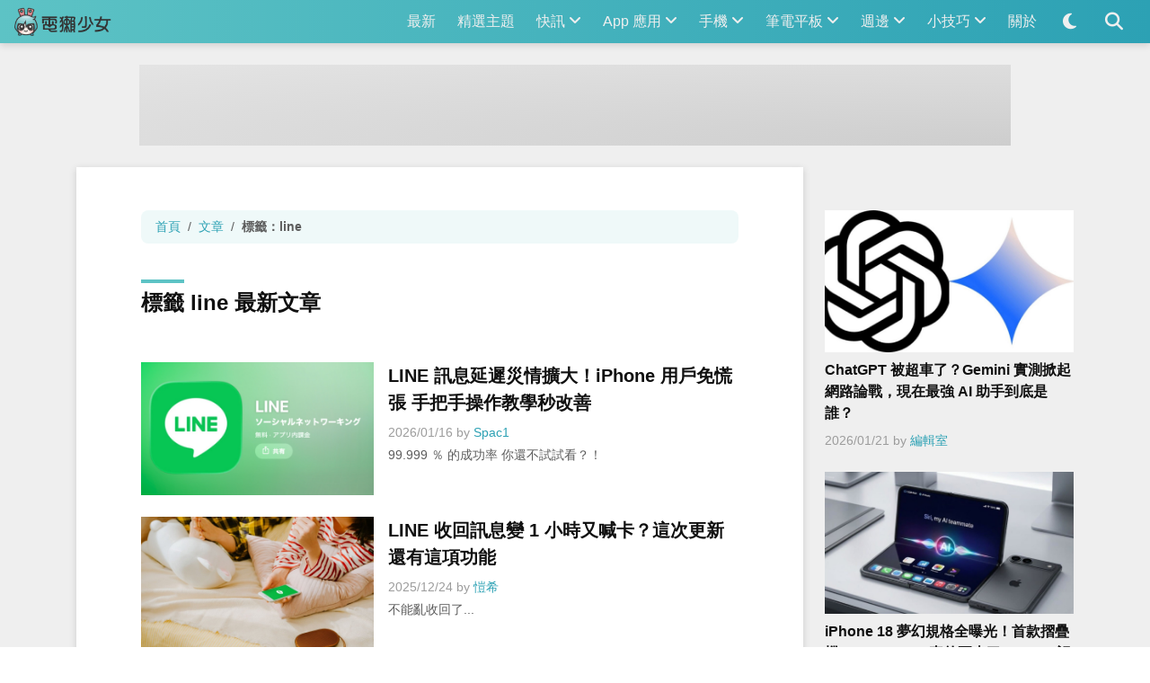

--- FILE ---
content_type: text/html;charset=UTF-8
request_url: https://agirls.aotter.net/tag/line
body_size: 10009
content:
<!DOCTYPE html>
<html lang="zh-TW" class="ag-theme--light">
<head>
  <meta charset="utf-8">
  <meta name="viewport" content="width=device-width, initial-scale=1.0, viewport-fit=cover">

<title>標籤 line 最新文章- 電獺少女：女孩的科技日常-App、科技酷品、生活與美食</title>
<meta name="title" content="標籤 line 最新文章- 電獺少女：女孩的科技日常-App、科技酷品、生活與美食">
<meta name="description" content="電獺少女是一群女生組成的團隊，主要分享敗家心得、App軟體介紹、科技快訊及一些新3C酷品、周邊商品的介紹和測試、iPhone手機、Android手機教學，當然還有女孩的生活吃喝玩樂紀錄，歡迎洽談合作或產品測試！聰明網址：aottergirls.com">
<meta name="application-name" content="電獺少女">

<!-- Open Graph / Facebook -->
<meta property="og:type" content="website">
<meta property="og:url" content="https://agirls.aotter.net/tag/line">
<meta property="og:title" content="標籤 line 最新文章- 電獺少女：女孩的科技日常-App、科技酷品、生活與美食">
<meta property="og:description" content="電獺少女是一群女生組成的團隊，主要分享敗家心得、App軟體介紹、科技快訊及一些新3C酷品、周邊商品的介紹和測試、iPhone手機、Android手機教學，當然還有女孩的生活吃喝玩樂紀錄，歡迎洽談合作或產品測試！聰明網址：aottergirls.com">
<meta property="og:image" content="https://agirls.aottercdn.com/media/b17c689e-fd8d-4b5f-bdd0-8969fdbd0b9a.jpg">

<!-- Twitter -->
<meta property="twitter:card" content="summary_large_image">
<meta property="twitter:url" content="https://agirls.aotter.net/tag/line">
<meta property="twitter:title" content="標籤 line 最新文章- 電獺少女：女孩的科技日常-App、科技酷品、生活與美食">
<meta property="twitter:description" content="電獺少女是一群女生組成的團隊，主要分享敗家心得、App軟體介紹、科技快訊及一些新3C酷品、周邊商品的介紹和測試、iPhone手機、Android手機教學，當然還有女孩的生活吃喝玩樂紀錄，歡迎洽談合作或產品測試！聰明網址：aottergirls.com">
<meta property="twitter:image" content="https://agirls.aottercdn.com/media/b17c689e-fd8d-4b5f-bdd0-8969fdbd0b9a.jpg">

  <link rel="icon" href="/static/images/logo_icon.png">
  <link rel="apple-touch-icon" href="/static/images/app_icon.png">

  <link rel="stylesheet" href="/static/stylesheets/main.css?v=9532e99">
  <link rel="stylesheet" href="/static/stylesheets/revenue.css?v=9532e99">
  <link rel="stylesheet" href="https://cdn.jsdelivr.net/npm/@fortawesome/fontawesome-free@6.4.0/css/all.min.css" integrity="sha256-HtsXJanqjKTc8vVQjO4YMhiqFoXkfBsjBWcX91T1jr8=" crossorigin="anonymous">

  <link rel="alternate" type="application/rss+xml" title="電獺少女最新文章 RSS Feed"  href="https://agirls.aotter.net/feed" />

  <script type="application/ld+json">{"@context":"https://schema.org","@graph":[{"@type":"CollectionPage","id":"https://agirls.aotter.net/tag/line#collectionpage","name":"標籤 line 最新文章","url":"https://agirls.aotter.net/tag/line","isPartOf":{"@id":"https://agirls.aotter.net#website"},"breadcrumb":{"@id":"https://agirls.aotter.net/tag/line#breadcrumb"}},{"@type":"BreadcrumbList","id":"https://agirls.aotter.net/tag/line#breadcrumb","itemListElement":[{"@type":"ListItem","position":"1","item":{"@id":"https://agirls.aotter.net","name":"首頁"}},{"@type":"ListItem","position":"2","item":{"@id":"https://agirls.aotter.net/posts","name":"文章"}},{"@type":"ListItem","position":"3","item":{"@id":"https://agirls.aotter.net/tag/line","name":"標籤 line 最新文章"}}]},{"@type":"WebSite","@id":"https://agirls.aotter.net#website","name":"電獺少女","url":"https://agirls.aotter.net","publisher":{"@id":"https://agirls.aotter.net#organization"}},{"@type":"Organization","@id":"https://agirls.aotter.net#organization","name":"電獺少女","url":"https://agirls.aotter.net","logo":{"@type":"ImageObject","id":"https://agirls.aotter.net/static/images/logo.png","url":"https://agirls.aotter.net/static/images/logo.png","width":"115","height":"34"}}]}</script>
  

  <script>
    window._trek_v = "3.5.6";
    // Color scheme detector
    let changeTheme = (isDark) => {
      if (isDark) {
         document.documentElement.classList.replace('ag-theme--light', 'ag-theme--dark')
      } else {
         document.documentElement.classList.replace('ag-theme--dark', 'ag-theme--light')
      }
    }
    changeTheme(window.matchMedia("(prefers-color-scheme: dark)").matches)
    window.matchMedia("(prefers-color-scheme: dark)").addEventListener('change', (e) => {
      changeTheme(e.matches)
    })
    // Theme setter
    document.cookie.split(';')
      .filter(part => part.trim().startsWith('nuxt-color-mode='))
      .forEach(part => {
        if (part.trim().endsWith('dark')) {
          document.documentElement.classList.replace('ag-theme--light', 'ag-theme--dark')
        } else {
          document.documentElement.classList.replace('ag-theme--dark', 'ag-theme--light')
        }
      })
  </script>


<script>
  window.dataLayer = window.dataLayer || [];
  function gtag(){ dataLayer.push(arguments); }
  gtag('js', new Date());
</script>
<!-- Google tag (gtag.js) -->
<script async src="https://www.googletagmanager.com/gtag/js"></script>
<script>
  gtag('config', 'UA-34664897-3', {
    send_page_view: true
  });
</script>
<script>
  gtag('config', 'G-XTMBRM20XF', {
    send_page_view: true
  });
</script>
<!-- start: trek sdk -->
<script>
  (function(w, d, s, src, n) {
    var js, ajs = d.getElementsByTagName(s)[0];
    if (d.getElementById(n)) return;
    js = d.createElement(s); js.id = n;
    w[n] = w[n] || function() { (w[n].q = w[n].q || []).push(arguments) }; w[n].l = 1 * new Date();
    js.async = 1; js.src = src; ajs.parentNode.insertBefore(js, ajs)
  })(window, document, 'script', 'https://static.aottercdn.com/trek/sdk/3.5.6/sdk.js', 'AotterTrek');

  AotterTrek('init', 'r+ovw5R3XOyff8FFFZd/');
  AotterTrek('send');
</script>
<!-- end: trek sdk -->


<script src="https://cdnjs.cloudflare.com/ajax/libs/UAParser.js/1.0.35/ua-parser.min.js" integrity="sha512-NFakOi+DmIPYaw0Nv1JKnISn+SrB35pOgOWAtHOJc5BcDFzAI7QHRHqoABXZM59lSkmTq7Hy6b3R2fMHZRvHaQ==" crossorigin="anonymous" referrerpolicy="no-referrer"></script>
<script async src="https://securepubads.g.doubleclick.net/tag/js/gpt.js"></script>
<script>
(function () {
  window.googletag = window.googletag || {cmd: []};
  window.deviceType = new UAParser().getDevice().type;

  window.initRevenue = function (slotPath, displaySize, elementId) {
    googletag.cmd.push(function () {
      googletag
        .defineSlot(slotPath, displaySize, elementId)
        .addService(googletag.pubads());
    });
  };

  window.initMobileRevenue = function (slotPath, displaySize, elementId) {
    if (['mobile', 'tablet'].includes(window.deviceType)) {
      window.initRevenue(slotPath, displaySize, elementId);
    }
  };

  window.initDesktopRevenue = function (slotPath, displaySize, elementId) {
    if (!window.deviceType) {
      window.initRevenue(slotPath, displaySize, elementId);
    }
  };

  window.enableService = function () {
    googletag.cmd.push(function () {
      googletag.enableServices();
    });
  };

  window.displayRevenue = function (elementId) {
    googletag.cmd.push(function () {
      googletag.display(elementId);
    });
  };

  window.displayMobileRevenue = function (elementId) {
    if (['mobile', 'tablet'].includes(window.deviceType)) {
      window.displayRevenue(elementId);
    } else {
      document.querySelectorAll('[id="' + elementId + '"]').forEach(function (element) {
        try { element.closest('.ag-revenue__wrapper').remove(); } catch (e) {}
      });
    }
  };

  window.displayDesktopRevenue = function (elementId) {
    if (!window.deviceType) {
      window.displayRevenue(elementId);
    } else {
      document.querySelectorAll('[id="' + elementId + '"]').forEach(function (element) {
        try { element.closest('.ag-revenue__wrapper').remove(); } catch (e) {}
      });
    }
  };
})();
</script>

<script>
(function () {
  window.initMobileRevenue('/21693702494/sf_200103-post__header-m', [[300, 100], [320, 100]], 'sf_200103-post__header-m');
  window.initDesktopRevenue('/21693702494/sf_200103-post__header', [[970, 90], [728, 90]], 'sf_200103-post__header');

  
  window.initMobileRevenue('/21693702494/220915_postlist__2_m_prod', [300, 250], '220915_postlist__2_m_prod');
  window.initMobileRevenue('/21693702494/220915_postlist__end_m_prod', [320, 50], '220915_postlist__end_m_prod');

  window.enableService();
})();
</script>
</head>
<body>
  <div class="ag-top">
    <nav class="ag-navbar">
      <div class="ag-navbar__logo"><a href="/"><img src="/static/images/logo.png" width="108" height="32" alt="電獺少女"></a></div>
      <ul class="ag-navbar__foldnav">
        <li class="ag-navbar__item">
          <a href="/posts" class="ag-navbar__link">最新</a>
        </li>
        <li class="ag-navbar__item">
          <a href="/topic" class="ag-navbar__link">精選主題</a>
        </li>
        <li class="ag-navbar__item">
          <a href="/posts/techlife" class="ag-navbar__link">
            快訊
            <span class="ag-navbar__subnav-arrow"><i class="fa-solid fa-angle-down"></i></span>
          </a>
          <ul class="ag-navbar__subnav">
            <li class="ag-navbar__subitem"><a href="/posts/instantnews" class="ag-navbar__sublink">新聞情報</a></li>
            <li class="ag-navbar__subitem"><a href="/posts/events" class="ag-navbar__sublink">出門採訪</a></li>
            <li class="ag-navbar__subitem"><a href="/posts/apple-events" class="ag-navbar__sublink">Apple蘋果新訊</a></li>
            <li class="ag-navbar__subitem"><a href="/posts/blockchain" class="ag-navbar__sublink">區塊鏈</a></li>
            <li class="ag-navbar__subitem"><a href="/posts/show" class="ag-navbar__sublink">展覽活動</a></li>
            <li class="ag-navbar__subitem"><a href="/posts/foodcritic" class="ag-navbar__sublink">吃貨少女</a></li>
            <li class="ag-navbar__subitem"><a href="/posts/movie" class="ag-navbar__sublink">電影試映</a></li>
            <li class="ag-navbar__subitem"><a href="/posts/chat" class="ag-navbar__sublink">女孩閒聊</a></li>
          </ul>
        </li>
        <li class="ag-navbar__item">
          <a href="/posts/app" class="ag-navbar__link">
            App 應用
            <span class="ag-navbar__subnav-arrow"><i class="fa-solid fa-angle-down"></i></span>
          </a>
          <ul class="ag-navbar__subnav">
            <li class="ag-navbar__subitem"><a href="/posts/game" class="ag-navbar__sublink">玩耍遊戲 App</a></li>
            <li class="ag-navbar__subitem"><a href="/posts/tool" class="ag-navbar__sublink">小工具類 App</a></li>
            <li class="ag-navbar__subitem"><a href="/posts/photo" class="ag-navbar__sublink">影像處理 App</a></li>
            <li class="ag-navbar__subitem"><a href="/posts/transport" class="ag-navbar__sublink">交通移動 App</a></li>
            <li class="ag-navbar__subitem"><a href="/posts/foodtravel" class="ag-navbar__sublink">吃貨旅遊 App</a></li>
            <li class="ag-navbar__subitem"><a href="/posts/social" class="ag-navbar__sublink">社群社交 App</a></li>
            <li class="ag-navbar__subitem"><a href="/posts/news" class="ag-navbar__sublink">新聞雜誌 App</a></li>
            <li class="ag-navbar__subitem"><a href="/posts/video" class="ag-navbar__sublink">影音娛樂 App</a></li>
            <li class="ag-navbar__subitem"><a href="/posts/free" class="ag-navbar__sublink">限時免費 App</a></li>
            <li class="ag-navbar__subitem"><a href="/posts/girl" class="ag-navbar__sublink">女生手機必備 App</a></li>
            <li class="ag-navbar__subitem"><a href="/posts/specialtopic" class="ag-navbar__sublink">總之它是個 App</a></li>
          </ul>
        </li>
        <li class="ag-navbar__item">
          <a href="/posts/phone" class="ag-navbar__link">
            手機
            <span class="ag-navbar__subnav-arrow"><i class="fa-solid fa-angle-down"></i></span>
          </a>
          <ul class="ag-navbar__subnav">
            <li class="ag-navbar__subitem"><a href="/posts/phone-apple" class="ag-navbar__sublink">Apple 蘋果</a></li>
            <li class="ag-navbar__subitem"><a href="/posts/phone-asus" class="ag-navbar__sublink">ASUS 華碩</a></li>
            <li class="ag-navbar__subitem"><a href="/posts/phone-google" class="ag-navbar__sublink">Google 谷歌</a></li>
            <li class="ag-navbar__subitem"><a href="/posts/phone-htc" class="ag-navbar__sublink">HTC 宏達電</a></li>
            <li class="ag-navbar__subitem"><a href="/posts/phone-huawei" class="ag-navbar__sublink">HUAWEI 華為</a></li>
            <li class="ag-navbar__subitem"><a href="/posts/phone-mi" class="ag-navbar__sublink">MI 小米</a></li>
            <li class="ag-navbar__subitem"><a href="/posts/phone-nokia" class="ag-navbar__sublink">NOKIA 諾基亞</a></li>
            <li class="ag-navbar__subitem"><a href="/posts/phone-oppo" class="ag-navbar__sublink">OPPO 歐珀</a></li>
            <li class="ag-navbar__subitem"><a href="/posts/phone-pixel" class="ag-navbar__sublink">Pixel 谷歌</a></li>
            <li class="ag-navbar__subitem"><a href="/posts/phone-realme" class="ag-navbar__sublink">realme 真我</a></li>
            <li class="ag-navbar__subitem"><a href="/posts/phone-samsung" class="ag-navbar__sublink">Samsung 三星</a></li>
            <li class="ag-navbar__subitem"><a href="/posts/phone-sony" class="ag-navbar__sublink">SONY 索尼</a></li>
            <li class="ag-navbar__subitem"><a href="/posts/phone-vivo" class="ag-navbar__sublink">vivo 維沃</a></li>
            <li class="ag-navbar__subitem"><a href="/posts/phone-other" class="ag-navbar__sublink">其他品牌手機</a></li>
            <li class="ag-navbar__subitem"><a href="/posts/phone-gaming" class="ag-navbar__sublink">電競手機</a></li>
            <li class="ag-navbar__subitem"><a href="/posts/phone-special" class="ag-navbar__sublink">摺疊手機</a></li>
            <li class="ag-navbar__subitem"><a href="/posts/phone-nonsmart" class="ag-navbar__sublink">非智慧型功能手機</a></li>
          </ul>
        </li>
        <li class="ag-navbar__item">
          <a href="/posts/computer" class="ag-navbar__link">
            筆電平板
            <span class="ag-navbar__subnav-arrow"><i class="fa-solid fa-angle-down"></i></span>
          </a>
          <ul class="ag-navbar__subnav">
            <li class="ag-navbar__subitem"><a href="/posts/computer-apple" class="ag-navbar__sublink">Apple 蘋果</a></li>
            <li class="ag-navbar__subitem"><a href="/posts/computer-acer" class="ag-navbar__sublink">Acer 宏碁</a></li>
            <li class="ag-navbar__subitem"><a href="/posts/computer-asus" class="ag-navbar__sublink">ASUS 華碩</a></li>
            <li class="ag-navbar__subitem"><a href="/posts/computer-dell" class="ag-navbar__sublink">Dell 戴爾</a></li>
            <li class="ag-navbar__subitem"><a href="/posts/computer-gigabyte" class="ag-navbar__sublink">GIGABYTE 技嘉</a></li>
            <li class="ag-navbar__subitem"><a href="/posts/computer-huawei" class="ag-navbar__sublink">HUAWEI 華為</a></li>
            <li class="ag-navbar__subitem"><a href="/posts/computer-msi" class="ag-navbar__sublink">MSI 微星</a></li>
            <li class="ag-navbar__subitem"><a href="/posts/computer-microsoft" class="ag-navbar__sublink">Microsoft 微軟</a></li>
            <li class="ag-navbar__subitem"><a href="/posts/computer-lenovo" class="ag-navbar__sublink">Lenovo 聯想</a></li>
            <li class="ag-navbar__subitem"><a href="/posts/computer-lg" class="ag-navbar__sublink">LG 樂金</a></li>
            <li class="ag-navbar__subitem"><a href="/posts/computer-other" class="ag-navbar__sublink">總之它是台筆電</a></li>
            <li class="ag-navbar__subitem"><a href="/posts/computer-gaming" class="ag-navbar__sublink">電競筆電</a></li>
            <li class="ag-navbar__subitem"><a href="/posts/computer-performance" class="ag-navbar__sublink">效能筆電</a></li>
            <li class="ag-navbar__subitem"><a href="/posts/computer-ultrabook" class="ag-navbar__sublink">輕薄筆電</a></li>
            <li class="ag-navbar__subitem"><a href="/posts/computer-2in1" class="ag-navbar__sublink">平板筆電</a></li>
            <li class="ag-navbar__subitem"><a href="/posts/computer-budget" class="ag-navbar__sublink">小資筆電</a></li>
          </ul>
        </li>
        <li class="ag-navbar__item">
          <a href="/posts/accessories" class="ag-navbar__link">
            週邊
            <span class="ag-navbar__subnav-arrow"><i class="fa-solid fa-angle-down"></i></span>
          </a>
          <ul class="ag-navbar__subnav">
            <li class="ag-navbar__subitem"><a href="/posts/camera" class="ag-navbar__sublink">相機與攝影</a></li>
            <li class="ag-navbar__subitem"><a href="/posts/wearable" class="ag-navbar__sublink">穿戴型智慧手錶</a></li>
            <li class="ag-navbar__subitem"><a href="/posts/speaker" class="ag-navbar__sublink">耳機與喇叭</a></li>
            <li class="ag-navbar__subitem"><a href="/posts/electronic" class="ag-navbar__sublink">家電與居家用品</a></li>
            <li class="ag-navbar__subitem"><a href="/posts/tv" class="ag-navbar__sublink">電視與電視相關</a></li>
            <li class="ag-navbar__subitem"><a href="/posts/network" class="ag-navbar__sublink">網路與硬體相關</a></li>
            <li class="ag-navbar__subitem"><a href="/posts/accessories-gaming" class="ag-navbar__sublink">電競與電玩相關</a></li>
            <li class="ag-navbar__subitem"><a href="/posts/gamingconsole" class="ag-navbar__sublink">遊戲機</a></li>
            <li class="ag-navbar__subitem"><a href="/posts/cable" class="ag-navbar__sublink">充電線與線材</a></li>
            <li class="ag-navbar__subitem"><a href="/posts/case" class="ag-navbar__sublink">各式保護殼</a></li>
            <li class="ag-navbar__subitem"><a href="/posts/accessories-other" class="ag-navbar__sublink">總之它有個箱子</a></li>
            <li class="ag-navbar__subitem"><a href="/posts/accessories-gift" class="ag-navbar__sublink">送禮推薦專區</a></li>
          </ul>
        </li>
        <li class="ag-navbar__item">
          <a href="/posts/tutorial" class="ag-navbar__link">
            小技巧
            <span class="ag-navbar__subnav-arrow"><i class="fa-solid fa-angle-down"></i></span>
          </a>
          <ul class="ag-navbar__subnav">
            <li class="ag-navbar__subitem"><a href="/posts/tutorial-iphone" class="ag-navbar__sublink">iPhone密技</a></li>
            <li class="ag-navbar__subitem"><a href="/posts/tutorial-instagram" class="ag-navbar__sublink">Instagram密技</a></li>
            <li class="ag-navbar__subitem"><a href="/posts/line" class="ag-navbar__sublink">LINE密技</a></li>
            <li class="ag-navbar__subitem"><a href="/posts/changebackup" class="ag-navbar__sublink">手機換機備份</a></li>
            <li class="ag-navbar__subitem"><a href="/posts/phonetips" class="ag-navbar__sublink">手機更好用小技巧</a></li>
            <li class="ag-navbar__subitem"><a href="/posts/website" class="ag-navbar__sublink">網站好用</a></li>
            <li class="ag-navbar__subitem"><a href="/posts/software" class="ag-navbar__sublink">軟體好用</a></li>
            <li class="ag-navbar__subitem"><a href="/posts/qa" class="ag-navbar__sublink">獺問獺答</a></li>
            <li class="ag-navbar__subitem"><a href="/posts/knowledge" class="ag-navbar__sublink">科技知識</a></li>
            <li class="ag-navbar__subitem"><a href="/posts/actionpayment" class="ag-navbar__sublink">行動支付</a></li>
          </ul>
        </li>
        <li class="ag-navbar__item">
          <a href="/about" class="ag-navbar__link">關於</a>
        </li>
      </ul>
      <ul class="ag-navbar__nav">
        <li class="ag-navbar__item ag-hidden--theme-dark">
          <a href="#" class="ag-navbar__link js-theme-toggler" aria-label="Enable light color scheme"><i class="fa-solid fa-fw fa-lg fa-moon"></i></a>
        </li>
        <li class="ag-navbar__item ag-hidden--theme-light">
          <a href="#" class="ag-navbar__link js-theme-toggler" aria-label="Enable dark color scheme"><i class="fa-solid fa-fw fa-lg fa-sun"></i></a>
        </li>
        <li class="ag-navbar__item">
          <a href="#" class="ag-navbar__link js-navbar-search-toggler" aria-label="Search posts"><i class="fa-solid fa-fw fa-lg fa-magnifying-glass"></i></a>
          <div class="ag-navbar__form">
            <form action="/search" method="GET" class="ag-form ag-form--search">
              <input type="text" name="search" id="search" class="ag-form__input" value="" placeholder="搜尋..." required maxlength="20">
              <button type="submit" class="ag-form__button"><i class="fa-solid fa-fw fa-magnifying-glass"></i></button>
            </form>
          </div>
        </li>
        <li class="ag-navbar__item">
          <a href="#" class="ag-navbar__link ag-navbar__toggler" aria-label="Toggle navigation"><i class="fa-solid fa-fw fa-lg fa-bars"></i></a>
        </li>
      </ul>
    </nav>
  </div>


<div class="ag-base-layout" style="margin-bottom: var(--space-n4);">
  <div class="ag-container" style="padding-top: var(--space-4);">

<div class="ag-revenue__wrapper ">
  <div id="sf_200103-post__header-m" class="ag-revenue ag-revenue__large-mobile-banner  ">
    <script>window.displayMobileRevenue("sf_200103-post__header-m");</script>
  </div>
</div>

<div class="ag-revenue__wrapper ">
  <div id="sf_200103-post__header" class="ag-revenue ag-revenue--leaderboard  ">
    <script>window.displayDesktopRevenue("sf_200103-post__header");</script>
  </div>
</div>
  </div>
</div>

<section class="ag-base-layout">
  <div class="ag-container">

    <main class="ag-base-layout__main ">

      <nav aria-label="breadcrumb">
        <ol class="ag-breadcrumb">
          <li class="ag-breadcrumb__item"><a href="/" class="ag-breadcrumn__link">首頁</a></li>
          <li class="ag-breadcrumb__item"><a href="/posts" class="ag-breadcrumn__link">文章</a></li>
          <li class="ag-breadcrumb__item ag-breadcrumb__item--active"><a href="/posts?tag=line" class="ag-breadcrumn__link">標籤：line</a></li>
        </ol>
      </nav>

      <h1 class="ag-section-title">
        標籤 line 最新文章
        
      </h1>

      <div class="ag-post-list">
        <article class="ag-post-item ag-post-item--lg
                        
                        ">
          <img src="https://agirls.aottercdn.com/media/6f623207-ec8f-4d22-a4cf-696d07afba9d.jpg" loading="lazy" class="ag-post-item__cover" width="1200" height="684">
          <h3 class="ag-post-item__title"><a href="/post/64442" class="ag-post-item__link">LINE 訊息延遲災情擴大！iPhone 用戶免慌張 手把手操作教學秒改善</a></h3>
          <p class="ag-post-item__meta">
            <time>2026/01/16</time>
            <span>by <a href="/posts?authorUid=68" class="ag-post-item__authorlink">Spac1</a></span>
          </p>
          <p class="ag-post-item__summary">99.999 ％ 的成功率 你還不試試看？！</p>
        </article>
        <article class="ag-post-item ag-post-item--lg
                        
                        ">
          <img src="https://agirls.aottercdn.com/media/b479f245-a1e4-4f2d-b962-2bb30c8553c2.jpg" loading="lazy" class="ag-post-item__cover" width="1200" height="684">
          <h3 class="ag-post-item__title"><a href="/post/64415" class="ag-post-item__link">LINE 收回訊息變 1 小時又喊卡？這次更新還有這項功能</a></h3>
          <p class="ag-post-item__meta">
            <time>2025/12/24</time>
            <span>by <a href="/posts?authorUid=67" class="ag-post-item__authorlink">愷希</a></span>
          </p>
          <p class="ag-post-item__summary">不能亂收回了...</p>
        </article>

<div class="ag-revenue__wrapper ag-revenue--padded-lg">
  <div id="220915_postlist__2_m_prod" class="ag-revenue ag-revenue--medium-rectangle  ">
    <script>window.displayMobileRevenue("220915_postlist__2_m_prod");</script>
  </div>
</div>
        <article class="ag-post-item ag-post-item--lg
                        
                        ">
          <img src="https://agirls.aottercdn.com/media/22b9c527-82b6-4d4d-ba05-dbb0f0b69753.png" loading="lazy" class="ag-post-item__cover" width="1200" height="684">
          <h3 class="ag-post-item__title"><a href="/post/64380" class="ag-post-item__link">LINE Pay Money 要上線了！5 大變動一次看</a></h3>
          <p class="ag-post-item__meta">
            <time>2025/11/24</time>
            <span>by <a href="/posts?authorUid=67" class="ag-post-item__authorlink">愷希</a></span>
          </p>
          <p class="ag-post-item__summary">該注意什麼！</p>
        </article>
        <article class="ag-post-item ag-post-item--lg
                        
                        ">
          <img src="https://agirls.aottercdn.com/media/43bc39e9-9273-4001-a0fc-af4818a38787.jpg" loading="lazy" class="ag-post-item__cover" width="1200" height="684">
          <h3 class="ag-post-item__title"><a href="/post/64300" class="ag-post-item__link">LINE 收回訊息大改版！台灣用戶快注意～</a></h3>
          <p class="ag-post-item__meta">
            <time>2025/10/02</time>
            <span>by <a href="/posts?authorUid=65" class="ag-post-item__authorlink">嘻嘻</a></span>
          </p>
          <p class="ag-post-item__summary">還好我都即時收回～</p>
        </article>
        <article class="ag-post-item ag-post-item--lg
                        
                        ">
          <img src="https://agirls.aottercdn.com/media/3d263b59-57f3-4b16-8a80-af82cb142b91.jpg" loading="lazy" class="ag-post-item__cover" width="1200" height="684">
          <h3 class="ag-post-item__title"><a href="/post/64245" class="ag-post-item__link">出門｜Line Bank 「友感帳戶」透明、簡潔、快速，提升管帳和收帳效率！</a></h3>
          <p class="ag-post-item__meta">
            <time>2025/09/03</time>
            <span>by <a href="/posts?authorUid=20" class="ag-post-item__authorlink">編輯室</a></span>
          </p>
          <p class="ag-post-item__summary">當主揪常常收不到錢？</p>
        </article>
        <article class="ag-post-item ag-post-item--lg
                        
                        ">
          <img src="https://agirls.aottercdn.com/media/f42338d4-902d-4798-8f01-0b63ca1ecff6.jpg" loading="lazy" class="ag-post-item__cover" width="1200" height="684">
          <h3 class="ag-post-item__title"><a href="/post/64202" class="ag-post-item__link">LINE Chrome 版消失倒數！官方公告 9/22 正式停用！</a></h3>
          <p class="ag-post-item__meta">
            <time>2025/08/13</time>
            <span>by <a href="/posts?authorUid=66" class="ag-post-item__authorlink">絨絨🦄</a></span>
          </p>
          <p class="ag-post-item__summary">下架功能又 +1 (╥﹏╥)</p>
        </article>
        <article class="ag-post-item ag-post-item--lg
                        
                        ">
          <img src="https://agirls.aottercdn.com/media/951de603-c356-418b-bd67-a7cc6a763a89.png" loading="lazy" class="ag-post-item__cover" width="1200" height="684">
          <h3 class="ag-post-item__title"><a href="/post/64158" class="ag-post-item__link">LINE 新功能上線！推相簿表情回應 幸運兒先體驗</a></h3>
          <p class="ag-post-item__meta">
            <time>2025/07/21</time>
            <span>by <a href="/posts?authorUid=20" class="ag-post-item__authorlink">編輯室</a></span>
          </p>
          <p class="ag-post-item__summary">表情回應功能真的豪好用ㄚ～</p>
        </article>
        <article class="ag-post-item ag-post-item--lg
                        
                        ">
          <img src="https://agirls.aottercdn.com/media/bd4085c3-3acd-4b32-a890-a6665472fb6a.jpg" loading="lazy" class="ag-post-item__cover" width="1200" height="684">
          <h3 class="ag-post-item__title"><a href="/post/64035" class="ag-post-item__link">【教學】LINE 聊天室新增表情貼回應功能 聊天畫風直接升級！</a></h3>
          <p class="ag-post-item__meta">
            <time>2025/05/29</time>
            <span>by <a href="/posts?authorUid=64" class="ag-post-item__authorlink">電獺編輯部</a></span>
          </p>
          <p class="ag-post-item__summary">我要直接刷一排！</p>
        </article>
        <article class="ag-post-item ag-post-item--lg
                        
                        ">
          <img src="https://agirls.aottercdn.com/media/20d1abd6-3026-4c5f-8210-646eca0b7f6f.png" loading="lazy" class="ag-post-item__cover" width="1200" height="684">
          <h3 class="ag-post-item__title"><a href="/post/63876" class="ag-post-item__link">LINE 推出新的『 芫荽字體 』！客語、臺語、原住民族語、羅馬字都能顯示</a></h3>
          <p class="ag-post-item__meta">
            <time>2025/02/12</time>
            <span>by <a href="/posts?authorUid=45" class="ag-post-item__authorlink">Henley</a></span>
          </p>
          <p class="ag-post-item__summary">更新即可免費套用</p>
        </article>
        <article class="ag-post-item ag-post-item--lg
                        
                        ">
          <img src="https://agirls.aottercdn.com/media/c0ad83da-a700-41c1-854c-ef0985c5182f.png" loading="lazy" class="ag-post-item__cover" width="1200" height="684">
          <h3 class="ag-post-item__title"><a href="/post/63732" class="ag-post-item__link">LINE 內建表情貼改版！原本的舊版如何載回來？同場加映：快速移動貼圖／表情貼這樣做</a></h3>
          <p class="ag-post-item__meta">
            <time>2024/11/28</time>
            <span>by <a href="/posts?authorUid=45" class="ag-post-item__authorlink">Henley</a></span>
          </p>
          <p class="ag-post-item__summary">已火速下載</p>
        </article>
        <article class="ag-post-item ag-post-item--lg
                        
                        ">
          <img src="https://agirls.aottercdn.com/media/1ea5d599-54b5-4535-8264-d1ecd47c9846.jpg" loading="lazy" class="ag-post-item__cover" width="1200" height="684">
          <h3 class="ag-post-item__title"><a href="/post/63640" class="ag-post-item__link">LINE 代幣漲價！11/5 起在 LINE 用代幣買貼圖要變貴了</a></h3>
          <p class="ag-post-item__meta">
            <time>2024/10/21</time>
            <span>by <a href="/posts?authorUid=45" class="ag-post-item__authorlink">Henley</a></span>
          </p>
          <p class="ag-post-item__summary">11 月 5 日上午 10 點開始調漲價格</p>
        </article>
        <article class="ag-post-item ag-post-item--lg
                        
                        ">
          <img src="https://agirls.aottercdn.com/media/e3fa14cb-4d83-4430-ad55-f7d4c9fbf668.png" loading="lazy" class="ag-post-item__cover" width="1200" height="684">
          <h3 class="ag-post-item__title"><a href="/post/63629" class="ag-post-item__link">LINE 禮物新功能上線！讓朋友自行挑選禮物規格，解決你的選擇障礙</a></h3>
          <p class="ag-post-item__meta">
            <time>2024/10/13</time>
            <span>by <a href="/posts?authorUid=20" class="ag-post-item__authorlink">編輯室</a></span>
          </p>
          <p class="ag-post-item__summary">再也不擔心選錯唇膏色號或是香水味道哩</p>
        </article>
        <article class="ag-post-item ag-post-item--lg
                        
                        ">
          <img src="https://agirls.aottercdn.com/media/149fb880-8bc1-42d5-a7d6-b8029a06936b.jpg" loading="lazy" class="ag-post-item__cover" width="1200" height="684">
          <h3 class="ag-post-item__title"><a href="/post/63523" class="ag-post-item__link">『 LINE 電腦版無法登入 』快更新才有救！同場加映：LINE Keep 也即將退場</a></h3>
          <p class="ag-post-item__meta">
            <time>2024/08/27</time>
            <span>by <a href="/posts?authorUid=45" class="ag-post-item__authorlink">Henley</a></span>
          </p>
          <p class="ag-post-item__summary">誰還沒備份 LINE Keep</p>
        </article>
        <article class="ag-post-item ag-post-item--lg
                        
                        ">
          <img src="https://agirls.aottercdn.com/media/3524265a-6c1b-414f-934d-83508189835d.jpg" loading="lazy" class="ag-post-item__cover" width="1200" height="684">
          <h3 class="ag-post-item__title"><a href="/post/63504" class="ag-post-item__link">LINE 忘記從公用電腦登出怎麼辦？遠端登出一招搞定（同場加映：Instagram 也行）</a></h3>
          <p class="ag-post-item__meta">
            <time>2024/08/18</time>
            <span>by <a href="/posts?authorUid=45" class="ag-post-item__authorlink">Henley</a></span>
          </p>
          <p class="ag-post-item__summary">忘記登出免擔心</p>
        </article>
        <article class="ag-post-item ag-post-item--lg
                        
                        ">
          <img src="https://agirls.aottercdn.com/media/79ef0b19-e8ad-439c-bb88-a572b2a1537a.jpg" loading="lazy" class="ag-post-item__cover" width="1200" height="684">
          <h3 class="ag-post-item__title"><a href="/post/63310" class="ag-post-item__link">iPhone 無法直接從 LINE 跳轉到 Google Maps？試試用這幾招來排除</a></h3>
          <p class="ag-post-item__meta">
            <time>2024/05/23</time>
            <span>by <a href="/posts?authorUid=45" class="ag-post-item__authorlink">Henley</a></span>
          </p>
          <p class="ag-post-item__summary">提供給有需要的人當個參考</p>
        </article>
        <article class="ag-post-item ag-post-item--lg
                        
                        ">
          <img src="https://agirls.aottercdn.com/media/9ac5a42c-1518-44a6-825f-98c1b90763ed.png" loading="lazy" class="ag-post-item__cover" width="1200" height="684">
          <h3 class="ag-post-item__title"><a href="/post/63308" class="ag-post-item__link">一招教你關閉 LINE 禮物願望清單！加映：不想再收到 LINE 好友的『 生日通知 』也可手動關閉</a></h3>
          <p class="ag-post-item__meta">
            <time>2024/05/22</time>
            <span>by <a href="/posts?authorUid=45" class="ag-post-item__authorlink">Henley</a></span>
          </p>
          <p class="ag-post-item__summary">（已關）</p>
        </article>
        <article class="ag-post-item ag-post-item--lg
                        
                        ">
          <img src="https://agirls.aottercdn.com/media/246f2f8b-4676-47ea-b3a3-a1b3754cb94a.png" loading="lazy" class="ag-post-item__cover" width="1200" height="684">
          <h3 class="ag-post-item__title"><a href="/post/63283" class="ag-post-item__link">LINE Keep 延長至 8 月 28 日退場！如何備份？替代方案有哪些？</a></h3>
          <p class="ag-post-item__meta">
            <time>2024/05/10</time>
            <span>by <a href="/posts?authorUid=45" class="ag-post-item__authorlink">Henley</a></span>
          </p>
          <p class="ag-post-item__summary">LINE Keep 結束服務倒數三個月</p>
        </article>
        <article class="ag-post-item ag-post-item--lg
                        
                        ">
          <img src="https://agirls.aottercdn.com/media/42f9c8dc-bb6a-4cfe-b939-fadc58d3b53d.jpg" loading="lazy" class="ag-post-item__cover" width="1200" height="684">
          <h3 class="ag-post-item__title"><a href="/post/63279" class="ag-post-item__link">LINE 貼圖新功能怎麼用？組合貼圖教學：謠言破除與注意事項（5/9 更新）</a></h3>
          <p class="ag-post-item__meta">
            <time>2024/05/08</time>
            <span>by <a href="/posts?authorUid=20" class="ag-post-item__authorlink">編輯室</a></span>
          </p>
          <p class="ag-post-item__summary">LINE 貼圖又有新花樣！</p>
        </article>
        <article class="ag-post-item ag-post-item--lg
                        
                        ">
          <img src="https://agirls.aottercdn.com/media/1d8c5fa9-bf6c-489b-b3aa-375767ecf1a0.png" loading="lazy" class="ag-post-item__cover" width="1200" height="684">
          <h3 class="ag-post-item__title"><a href="/post/63199" class="ag-post-item__link">花蓮強震！餘震不斷 可用『 LINE 安全通報 』 即時回報自己的安全狀態</a></h3>
          <p class="ag-post-item__meta">
            <time>2024/04/03</time>
            <span>by <a href="/posts?authorUid=45" class="ag-post-item__authorlink">Henley</a></span>
          </p>
          <p class="ag-post-item__summary">不管出門或待在家都要注意安全！</p>
        </article>
        <article class="ag-post-item ag-post-item--lg
                        
                        ">
          <img src="https://agirls.aottercdn.com/media/06527c25-f1d3-4843-bd6f-6429008775fe.png" loading="lazy" class="ag-post-item__cover" width="1200" height="684">
          <h3 class="ag-post-item__title"><a href="/post/63170" class="ag-post-item__link">『 LINE 輔助認證 』是詐騙！收到通知千萬不要點連結！</a></h3>
          <p class="ag-post-item__meta">
            <time>2024/03/25</time>
            <span>by <a href="/posts?authorUid=45" class="ag-post-item__authorlink">Henley</a></span>
          </p>
          <p class="ag-post-item__summary">收到可疑訊息千萬別點裡面的連結 RRR</p>
        </article>
      </div>

      <div class="ag-pagination">
        <a href="#"
           class="ag-pagination__prev ag-pagination__prev--disabled">
          <i class="fa-solid fa-fw fa-angle-left"></i> 較新文章
        </a>
        <ul class="ag-pagination__numbers">
          <li class="ag-pagination__item">
            <a href="/tag/line?page=1"
               class="ag-pagination__link ag-pagination__link--active">1</a>
          </li>
          <li class="ag-pagination__item">
            <a href="/tag/line?page=2"
               class="ag-pagination__link ">2</a>
          </li>
          <li class="ag-pagination__item">
            <a href="/tag/line?page=3"
               class="ag-pagination__link ">3</a>
          </li>
          <li class="ag-pagination__item">
            <a href="/tag/line?page=4"
               class="ag-pagination__link ">4</a>
          </li>
          <li class="ag-pagination__item">
            <a href="/tag/line?page=5"
               class="ag-pagination__link ">5</a>
          </li>
          <li class="ag-pagination__item">
            <a href="/tag/line?page=6"
               class="ag-pagination__link ">6</a>
          </li>
          <li class="ag-pagination__item">
            <a href="/tag/line?page=7"
               class="ag-pagination__link ">7</a>
          </li>
          <li class="ag-pagination__item">
            <a href="/tag/line?page=8"
               class="ag-pagination__link ">8</a>
          </li>
          <li class="ag-pagination__item">
            <a href="/tag/line?page=9"
               class="ag-pagination__link ">9</a>
          </li>
        </ul>
        <a href="/tag/line?page=2"
           class="ag-pagination__next ">
          較舊文章 <i class="fa-solid fa-fw fa-angle-right"></i>
        </a>
      </div>
    </main>

    <aside class="ag-base-layout__aside">
      <article class="ag-post-item ag-post-item--vertical ag-post-item--no-summary
                      
                      ">
        <img src="https://agirls.aottercdn.com/media/b54c0bfa-8eff-470e-bbb1-c329d288a741.jpg" loading="lazy" class="ag-post-item__cover" width="1200" height="684">
        <h2 class="ag-post-item__title"><a href="/post/64451" class="ag-post-item__link">ChatGPT 被超車了？Gemini 實測掀起網路論戰，現在最強 AI 助手到底是誰？</a></h2>
        <p class="ag-post-item__meta">
          <time>2026/01/21</time>
          <span>by <a href="/posts?authorUid=20" class="ag-post-item__authorlink">編輯室</a></span>
        </p>
        <p class="ag-post-item__summary">小孩子才做選擇，我兩個都要！</p>
      </article>
      <article class="ag-post-item ag-post-item--vertical ag-post-item--no-summary
                      
                      ">
        <img src="https://agirls.aottercdn.com/media/ce755eef-50ee-4179-a515-5640844ec5f3.jpg" loading="lazy" class="ag-post-item__cover" width="1200" height="684">
        <h2 class="ag-post-item__title"><a href="/post/64449" class="ag-post-item__link">iPhone 18 夢幻規格全曝光！首款摺疊機 iPhone Fold 真的要來了，12GB 記憶體與 5G 衛星通訊讓你的手機變身未來科技！</a></h2>
        <p class="ag-post-item__meta">
          <time>2026/01/20</time>
          <span>by <a href="/posts?authorUid=20" class="ag-post-item__authorlink">編輯室</a></span>
        </p>
        <p class="ag-post-item__summary">好期待iPhone摺疊機！！</p>
      </article>
      <article class="ag-post-item ag-post-item--vertical ag-post-item--no-summary
                      
                      ">
        <img src="https://agirls.aottercdn.com/media/4beeb1c4-732c-423b-9f48-f6cb2dcd7a9d.png" loading="lazy" class="ag-post-item__cover" width="1200" height="684">
        <h2 class="ag-post-item__title"><a href="/post/64450" class="ag-post-item__link">iPhone捷徑原來可以這樣用！Threads 網友分享神級自動化設定</a></h2>
        <p class="ag-post-item__meta">
          <time>2026/01/20</time>
          <span>by <a href="/posts?authorUid=65" class="ag-post-item__authorlink">嘻嘻</a></span>
        </p>
        <p class="ag-post-item__summary">嘻嘻最近常研究捷徑～嘻望以後可以拍片分享給大家</p>
      </article>
      <article class="ag-post-item ag-post-item--vertical ag-post-item--no-summary
                      
                      ">
        <img src="https://agirls.aottercdn.com/media/1e4f422b-529c-4a31-b7f2-faf62d95da17.png" loading="lazy" class="ag-post-item__cover" width="1200" height="684">
        <h2 class="ag-post-item__title"><a href="/post/64448" class="ag-post-item__link">ChatGPT Go 方案在台開賣！半價 290 元就能擁有 10 倍額度？但得準備好看廣告</a></h2>
        <p class="ag-post-item__meta">
          <time>2026/01/19</time>
          <span>by <a href="/posts?authorUid=20" class="ag-post-item__authorlink">編輯室</a></span>
        </p>
        <p class="ag-post-item__summary">趁現在臺灣還沒有廣告我先衝了！</p>
      </article>
      <article class="ag-post-item ag-post-item--vertical ag-post-item--no-summary
                      
                      ">
        <img src="https://agirls.aottercdn.com/media/522b870c-cc6b-4fce-95fb-014d970eac47.jpg" loading="lazy" class="ag-post-item__cover" width="1200" height="684">
        <h2 class="ag-post-item__title"><a href="/post/64447" class="ag-post-item__link">出門｜李珠珢限定鍵帽活動與新品搶先看，羅技 Logitech 慶祝在台 40 週年囉！</a></h2>
        <p class="ag-post-item__meta">
          <time>2026/01/16</time>
          <span>by <a href="/posts?authorUid=3" class="ag-post-item__authorlink">蜜柑</a></span>
        </p>
        <p class="ag-post-item__summary">你的珠珠寶貝已上線，這批做得很俏皮耶</p>
      </article>
    </aside>

  </div>
</section>

<div class="ag-base-layout" style="margin-top: var(--space-n4); padding-bottom: var(--space-4); position: sticky; bottom: var(--space-n4); z-index: 1;">

<div class="ag-revenue__wrapper ">
  <div id="220915_postlist__end_m_prod" class="ag-revenue ag-revenue--mobile-leaderboard ag-revenue--collapsed ">
    <script>window.displayMobileRevenue("220915_postlist__end_m_prod");</script>
  </div>
</div>
</div>


  <footer class="ag-footer">
    <div class="ag-footer__socials">
      Follow us:
      <a href="https://www.facebook.com/aottergirls/" target="_blank" class="ag-footer__link" aria-label="Facebook Page"><i class="fa-brands fa-facebook"></i></a>
      <a href="http://youtube.com/aottergirls" target="_blank" class="ag-footer__link" aria-label="Youtube Channel"><i class="fa-brands fa-youtube"></i></a>
      <a href="http://instagram.com/aottergirls/" target="_blank" class="ag-footer__link" aria-label="Instagram Page"><i class="fa-brands fa-instagram"></i></a>
      <a href="http://www.weibo.com/aottergirls/" target="_blank" class="ag-footer__link" aria-label="Weibo Page"><i class="fa-brands fa-weibo"></i></a>
      <a href="http://twitter.com/aottergirls" target="_blank" class="ag-footer__link" aria-label="Twitter Page"><i class="fa-brands fa-twitter"></i></a>
    </div>
    <div class="ag-footer__copyright">Copyright © 2012-2023 • 電獺少女 by <a href="https://aotter.net" target="_blank">Aotter Inc.</a></div>
  </footer>

  <script>
    // Theme toggler
    document.querySelectorAll('.js-theme-toggler').forEach(element => {
      element.addEventListener('click', e => {
        e.preventDefault()
        if (document.documentElement.classList.contains('ag-theme--light')) {
          document.documentElement.classList.replace('ag-theme--light', 'ag-theme--dark')
          document.cookie = 'nuxt-color-mode=dark;path=/;samesite'
        } else {
          document.documentElement.classList.replace('ag-theme--dark', 'ag-theme--light')
          document.cookie = 'nuxt-color-mode=light;path=/;samesite'
        }
      })
    })
    // Navbar toggler
    document.querySelector('.ag-navbar__toggler').addEventListener('click', e => {
      e.preventDefault()
      document.querySelector('.ag-navbar__foldnav').classList.toggle('ag-navbar__foldnav--active')
    })
    // Search toggler
    document.querySelector('.js-navbar-search-toggler').addEventListener('click', e => {
      e.preventDefault()
      var form = document.querySelector('.ag-navbar__form')
      form.classList.toggle('ag-navbar__form--active')
      if (form.classList.contains('ag-navbar__form--active')) {
        setTimeout(() => {
          form.querySelector('input').select()
        }, 0)
      }
    })
  </script>
</body>
</html>


--- FILE ---
content_type: text/html; charset=utf-8
request_url: https://www.google.com/recaptcha/api2/aframe
body_size: 270
content:
<!DOCTYPE HTML><html><head><meta http-equiv="content-type" content="text/html; charset=UTF-8"></head><body><script nonce="DMGXwnZITI-NJ5DDQH7j-A">/** Anti-fraud and anti-abuse applications only. See google.com/recaptcha */ try{var clients={'sodar':'https://pagead2.googlesyndication.com/pagead/sodar?'};window.addEventListener("message",function(a){try{if(a.source===window.parent){var b=JSON.parse(a.data);var c=clients[b['id']];if(c){var d=document.createElement('img');d.src=c+b['params']+'&rc='+(localStorage.getItem("rc::a")?sessionStorage.getItem("rc::b"):"");window.document.body.appendChild(d);sessionStorage.setItem("rc::e",parseInt(sessionStorage.getItem("rc::e")||0)+1);localStorage.setItem("rc::h",'1769029661964');}}}catch(b){}});window.parent.postMessage("_grecaptcha_ready", "*");}catch(b){}</script></body></html>

--- FILE ---
content_type: text/css;charset=UTF-8
request_url: https://agirls.aotter.net/static/stylesheets/revenue.css?v=9532e99
body_size: 567
content:

/*******************************************************************************
 * Revenue
 *******************************************************************************/

.ag-revenue {
  display: inline-block;
  margin-left: auto;
  margin-right: auto;
  background-image: radial-gradient(farthest-corner at bottom right, rgba(128, 128, 128, 0.3), rgba(128, 128, 128, 0.1));
  background-repeat: no-repeat;
}

.ag-revenue__wrapper {
  display: flex;
  flex-direction: row;
  justify-content: center;
  align-items: center;
}

.ag-revenue--collapsed {
  min-height: 0 !important;
  min-width: 0 !important;
}

.ag-revenue--forcehide {
  height: 0 !important;
  overflow: hidden;
}

.ag-revenue--padded {
  margin-top: var(--space-3);
  margin-bottom: var(--space-3);
}

.ag-revenue--padded-lg {
  margin-top: var(--space-4);
  margin-bottom: var(--space-4);
}

.ag-revenue--medium-rectangle {
  min-width: 300px; /* 1.2 : 1 */
  min-height: 250px;
}
.ag-revenue--medium-rectangle .ag-revenue__description::after {
  content: '300 x 250';
}

.ag-revenue--large-rectangle {
  min-width: 336px; /* 1.2 : 1 */
  min-height: 280px;
}
.ag-revenue--large-rectangle .ag-revenue__description::after {
  content: '336 x 280';
}

.ag-revenue--leaderboard {
  min-width: 728px; /* 8.09 : 1 */
  min-height: 90px;
}
.ag-revenue--leaderboard .ag-revenue__description::after {
  content: '728 x 90';
}

.ag-revenue--large-leaderboard {
  min-width: 970px; /* 10.78 : 1 */
  min-height: 90px;
}
.ag-revenue--large-leaderboard .ag-revenue__description::after {
  content: '970 x 90';
}

.ag-revenue--mobile-leaderboard {
  min-width: 320px; /* 6.4 : 1 */
  min-height: 50px;
}
.ag-revenue--large-leaderboard .ag-revenue__description::after {
  content: '320 x 50';
}

.ag-revenue__large-mobile-banner {
  min-width: 320px;
  min-height: 100px;
}
.ag-revenue__large-mobile-banner .ag-revenue__description::after {
  content: '320 x 100';
}

.ag-revenue__trek-house-desktop-banner {
  min-width: 1440px; /* !? */
  min-height: 113px;
}
.ag-revenue__trek-house-desktop-banner .ag-revenue__description::after {
  content: '1440 x 113';
}

.ag-revenue__trek-house-mobile-banner {
  min-width: 375px;
  min-height: 80px;
}
.ag-revenue__trek-house-mobile-banner .ag-revenue__description::after {
  content: '375 x 80';
}

.ag-revenue__id {
  padding: 0.5rem 1rem;
  font-size: 0.75rem;
  font-weight: bold;
  text-decoration: underline wavy #999;
  text-underline-offset: 8px;
}

.ag-revenue__description {
  padding: 0.5rem 1rem;
  font-size: 0.75rem;
  color: var(--color-muted);
}


--- FILE ---
content_type: application/javascript; charset=utf-8
request_url: https://fundingchoicesmessages.google.com/f/AGSKWxW_82w3UfQQI-vG67DYqQ2V3MCGwDvf1pdYQwbbJJFvq6M4TDybcqVLVaYatkdhN0sM3ucvfHoYYctD9az3vYG58KmHTUJcHSvYe8OMv-SHLt-8Oc87DAUasFTXD6B6JStbXvg413th9lDOBqI14gFItF6ZsLYzInPpiV_afhk10T79o-533gE_5ZMP/_/adtechHeader._js_ads./ad-125./adswap.&adpageurl=
body_size: -1289
content:
window['c5ccc819-6bde-459f-ab08-c3b913d135aa'] = true;

--- FILE ---
content_type: text/javascript
request_url: https://bb8.aotter.net/dr/tm.js?cid=r%2Bovw5R3XOyff8FFFZd%2F
body_size: 15489
content:
var currentUrl = window.location.href;
if (currentUrl.includes('/post/')) {

    var pbjs = pbjs || {};

    // currently only test one slot
    var dskDomId = '220927_post__content_1_2_prod';
    var mobileDomId = '220920_post__content_1_2_m_prod';
    var isMobile = false;

    var domId;
    function init() {
        // check if the dom exists
        var desktopDiv = document.getElementById(dskDomId);
        var mobileDiv = document.getElementById(mobileDomId);
        if (mobileDiv) {
            domId = mobileDomId;
            isMobile = true;
        } else if (desktopDiv) {
            domId = dskDomId;
        } else {
            return
        }
        config()
        loadPrebid()
        // loadGenieTestCode() 11/10-12/8 shut down
        loadAd2TestCode()
        loadTeadsTestJsTag()
        //新增 Glia 測試 code
        loadGliaplayer() 
    }

    function config() {
        var PREBID_TIMEOUT = 1000;
        var FAILSAFE_TIMEOUT = 3000;
        var adUnits = [
            {
                code: domId,
                mediaTypes: {
                    banner: {
                        sizes: [[1, 1], [300, 250]]
                    }
                },
                floors: {
                    default: 0.01
                },
                bids: [
                    {
                        bidder: 'openx',
                        params: { delDomain: 'aseal-usd-d.openx.net', unit: '559599588' }
                    },
                    {
                        bidder: 'aseal',
                        params: { placeUid: '31d1170d-477e-44ae-b817-c3ae23f4173a' }
                    },
                    {
                        bidder: 'teads',
                        params: {
                            placementId: 186815,
                            pageId: 171913
                        }
                    }
                ]
            },
            {
                code: domId,
                mediaTypes: {
                    video: {
                        playerSize: [640, 480],
                        context: 'outstream'
                    }
                },
                bids: [
                    {
                        bidder: 'openx',
                        params: {
                            delDomain: 'aseal-usd-d.openx.net',
                            unit: '559599589',
                            video: {
                                skipppable: true,
                                playback_method: ['auto_play_sound_off']
                            }
                        }
                    }
                ]
            }
        ]

        pbjs.que = pbjs.que || [];
        pbjs.que.push(function () {
            // pbjs settings 
            pbjs.setConfig({
                deviceAccess: true,
                aseal: {
                    clientId: 'r+ovw5R3XOyff8FFFZd/'
                }
            });
            pbjs.setBidderConfig({
                bidders: ['teads'],
                config: {
                    schain: {
                        validation: 'strict',
                        config: {
                            ver: '1.0',
                            complete: 1,
                            nodes: [
                                {
                                    asi: 'aseal.in',
                                    sid: 'TK57d68ea6e4b02e4935244e97',
                                    hp: 1
                                },
                                {
                                    asi: 'teads.tv',
                                    sid: '26576',
                                    hp: 1
                                }
                            ]
                        }
                    }
                }
            })

            pbjs.bidderSettings = {
                'Teads': {
                    storageAllowed: true
                }
            }
            pbjs.addAdUnits(adUnits);
            pbjs.requestBids({
                bidsBackHandler: renderAllAdUnits,
                timeout: PREBID_TIMEOUT
            });
        });
    }

    function renderAllAdUnits() {
        var winners = pbjs.getHighestCpmBids();
        console.log('loggin from trek tm.js: winningBids', winners);
        for (var i = 0; i < winners.length; i++) {
            renderOne(winners[i]);
        }
    }

    function renderOne(winningBid) {
        if (winningBid && winningBid.adId) {
            console.log('loggin from trek tm.js: winningBid for adUnitCode: ' + winningBid.adUnitCode, winningBid);
            var div = document.getElementById(winningBid.adUnitCode);
            if (div) {
                let iframe = document.createElement("iframe");
                iframe.style.border = "0";
                div.appendChild(iframe);
                var iframeDoc = iframe.contentWindow.document;
                pbjs.renderAd(iframeDoc, winningBid.adId);
            }
        }
    }

    function loadPrebid() {
        var scriptElem = document.createElement('script');
        scriptElem.async = true;
        scriptElem.src = 'https://static.aottercdn.com/trek/media/d01821dc-d0e6-41f3-85c8-d9551d46d7a8.js';
        document.body.appendChild(scriptElem);
    }

    if (!document.body) {
        document.addEventListener("DOMContentLoaded", function () {
            init();
        });
    } else {
        init();
    }

    // no longer running
    function loadGenieTestCode() {
        // Geniee test tags
        var code = "1547501_aottergirl_video_sticky_PC";
        if (isMobile) {
            code = "1547502_aottergirl_video_sticky_MB";
        }

        // init geniee request
        window.gnshbrequest = window.gnshbrequest || { cmd: [] };
        window.gnshbrequest.cmd.push(function () {
            window.gnshbrequest.registerPassback(code);
            window.gnshbrequest.forceInternalRequest();
        });
        // load geniee script async
        var scriptElem = document.createElement('script');
        scriptElem.async = true;
        scriptElem.src = 'https://cpt.geniee.jp/hb/v1/218388/1129/wrapper.min.js';
        document.body.appendChild(scriptElem);

        if (!isMobile) {
            displayGenineAd(code);
        }
        else {
            var observer = new IntersectionObserver(function (entries, observer) {
                entries.forEach(entry => {
                    // If the element is on the screen
                    if (entry.isIntersecting) {
                        console.log('Element is on the screen!');
                        displayGenineAd(code);
                    }
                });
            });
            var halfElement = document.querySelector('.js-half-checkpoint');
            if (halfElement) {
                observer.observe(halfElement);
            }
        }
    }
    // no longer running
    function displayGenineAd(code) {
        // place geniee ad slot
        var newDiv = document.createElement("div");
        newDiv.setAttribute("data-cptid", code);
        newDiv.style.display = "block";
        document.body.appendChild(newDiv);
        // init geniee ad load
        window.gnshbrequest.cmd.push(function () {
            window.gnshbrequest.applyPassback(code, "[data-cptid='" + code + "']");
        });
    }


    function loadAd2TestCode() {
        if (currentUrl.includes('/post/54815')) {
            console.log('loggin from trek tm.js: activate Ad2 code');
            (function () {
                var wt = window.top;
                wt.callbackAD2Crazy = function () {

                }
                var s = wt.document.createElement('script');
                s.id = "MediaCrazy-AD2";
                s.src = 'https://content.ad2iction.com/mediascroll/crazy/js/ad2-crazy.js';
                s.setAttribute('key', 'c7ca8ae0-7efb-11ea-8f8d-f23c9173ed43');
                wt.document.body.appendChild(s);
            })();
            !function () { var t = document.createElement("script"); t.src = "https://content.ad2iction.com/lo/ad2analytics/tracking.js", t.async = !0; var e = document.getElementsByTagName("script")[0]; e.parentNode.insertBefore(t, e) }();
        }
    }


    function loadTeadsTestJsTag(){
        if (currentUrl.includes('/post/54815')) {
            console.log('loggin from trek tm.js: activate Teads js tag');
            var script = document.createElement('script');
            script.type = 'text/javascript';
            script.className = 'teads';
            script.src = '//a.teads.tv/page/215773/tag';
            script.async = true;
            document.body.appendChild(script);
        }
    }


//新增 Glia 測試 code
    function loadGliaplayer() {
        console.log('loggin from trek tm.js: activate Glia player');

        // 1. 在文章內容中插入 mobile 廣告位
        insertGliaInContent();
        
        // 2. 在側邊欄插入 desktop 廣告位
        insertGliaInSidebar();
    }
    
    // 在文章內容中插入 Glia 播放器
    function insertGliaInContent() {
        // 建立一個外層容器
        var contentWrapper = document.createElement('div');
        contentWrapper.className = 'gliaplayer-content-wrapper';
        contentWrapper.style.position = 'relative';
        contentWrapper.style.width = '300px';
        contentWrapper.style.margin = '0 auto';

        // 內層容器
        var contentDiv = document.createElement('div');
        contentDiv.className = 'gliaplayer-container';
        contentDiv.style.width = '300px';
        
        // 在文章內容中使用 mobile 廣告位
        contentDiv.setAttribute('data-slot', 'agirls_aotter_mobile');

        // 建立 glia player 的 script
        var contentScript = document.createElement('script');
        contentScript.src = 'https://player.gliacloud.com/player/agirls_aotter_mobile';
        contentScript.async = true;

        contentScript.onload = function () {
            console.log('Glia content player script loaded successfully.');
        };

        // 找到文章內容中的第一個廣告區塊
        var adContainer = document.querySelector('.ag-article__content .ag-revenue__wrapper');
        
        if (adContainer) {
            // 把 contentDiv 放進包裹容器
            contentWrapper.appendChild(contentDiv);
            contentWrapper.appendChild(contentScript);

            // 插入到廣告區塊之後
            adContainer.insertAdjacentElement('afterend', contentWrapper);

            console.log('Glia player inserted after the first ad container in article content.');
        } else {
            console.error('Ad container in article content not found.');
        }
    }
    
    // 在側邊欄插入 Glia 播放器
    function insertGliaInSidebar() {
        // 建立一個外層容器
        var sidebarWrapper = document.createElement('div');
        sidebarWrapper.className = 'gliaplayer-sidebar-wrapper';
        sidebarWrapper.style.position = 'relative';

        // 內層容器
        var sidebarDiv = document.createElement('div');
        sidebarDiv.className = 'gliaplayer-container';
        
        // 在側邊欄使用 desktop 廣告位
        sidebarDiv.setAttribute('data-slot', 'agirls_aotter_desktop');

        // 建立 glia player 的 script
        var sidebarScript = document.createElement('script');
        sidebarScript.src = 'https://player.gliacloud.com/player/agirls_aotter_desktop';
        sidebarScript.async = true;

        sidebarScript.onload = function () {
            console.log('Glia sidebar player script loaded successfully.');
        };

        // 插入到第二篇文章後方
        var secondArticle = document.querySelectorAll('aside.ag-base-layout__aside article.ag-post-item')[1];
        if (secondArticle) {
            // 把 sidebarDiv 放進包裹容器
            sidebarWrapper.appendChild(sidebarDiv);
            sidebarWrapper.appendChild(sidebarScript);

            // 插入到第二篇文章後
            secondArticle.insertAdjacentElement('afterend', sidebarWrapper);

            console.log('Glia player inserted after the second article in sidebar.');
        } else {
            console.error('Second article in sidebar not found.');
        }
    }

    window.WAotterTrek = function(action) {
        if (action === 'passback') {
            console.log('Passback received from child iframe');
            // 在這裡處理 passback 邏輯
            // handlePassback();
        }
    };

}


/**
 * load scroller.js
 *
 * how to use
 * window.TrekScrollerRenderHandler.render(e, customConfig)
 *
 * checkout playground/scroller/index.js for more information
 */
;(function (w, d, s, src) {
  var ajs = d.getElementsByTagName(s)[0]
  var js = d.createElement(s)
  js.src = src
  ajs.parentNode.insertBefore(js, ajs)
})(
  window,
  document,
  'script',
  'https://static.aottercdn.com/trek/sdk-script/scroller.js'
)

/**
 * @typedef {Object} ElementObject
 * @property {string} anchorId 新增元素的 id
 * @property {Element} anchorElement 新增元素本身
 */
/**
 * create anchorElement
 *
 * 因為 publisher 在網頁中不一定會有一個空白的 anchor 元素可以放廣告
 * 這時標籤腳本 developer 需要自己在網頁中產生一個空白元素
 * 此函式用來在網頁建立一個 div 元素，並且能夠自訂或是隨機給一個 id
 * 能讓 window.AotterTrek 方便取得一個 selector 參數
 *
 * @param {string} referenceSelector 目前畫面上存在的 selector
 * @param {string|null} anchorId 對新增的 div 元素想指定的 id。若沒填則隨機產生 id
 * @returns {ElementObject} 返回新增元素的 id 跟元素本身
 * */
function createTrekAnchor(referenceSelector, anchorId) {
  var anchorReferenceElement = document.querySelector(referenceSelector)
  var anchorElement = document.createElement('div')

  anchorElement.id = anchorId || 'trek-anchor__' + new Date().valueOf()
  anchorReferenceElement.insertAdjacentElement('afterend', anchorElement)

  var result = {
    anchorId: anchorElement.id,
    anchorSelector: '#' + anchorElement.id,
    anchorElement: anchorElement,
  }
  console.log('[trek-ad] anchorReferenceElement', anchorReferenceElement)
  console.log('[trek-ad] anchorElement', anchorElement)

  return result
}

// Outside of IIFE
window.AotterTrek('suprAd', {
  place: 'f39fbc89-e73f-4cb2-b2ec-e4412060bc9d',
  selector: createTrekAnchor('.ag-article__summary').anchorSelector,
  renderHandler(e) {
    var data = e.data
    var isIE = Boolean(window.document.documentMode)
    if (isIE) {
      return false
    }
      
    return new Promise(function (resolve) {
      var isScroller = false
      if (data && data.suprAdSrc && data.suprAdSrc.adm) {
        isScroller =
          data.suprAdSrc.adm.indexOf('<!-- trek-inread-scroller -->') > -1
      }

      try {
        if (isScroller) {
          var customConfig = { debugMode: true, urlPattern: 'https://agirls.aotter.net/post/54815' }
          window.TrekScrollerRenderHandler.render(e, customConfig)
          resolve(true)
        } else {
          resolve(false)
        }
      } catch (error) {
        console.log('[trek-ad] renderHandler', error)
        resolve(false)
      }
    })
  },

  onAdLoad() {
    console.log('[trek-ad] trek ad loaded, label script')
  },
  onAdFail(error) {
      console.log('error', error)
    console.warn('[trek-ad] trek ad fail')
  },
})